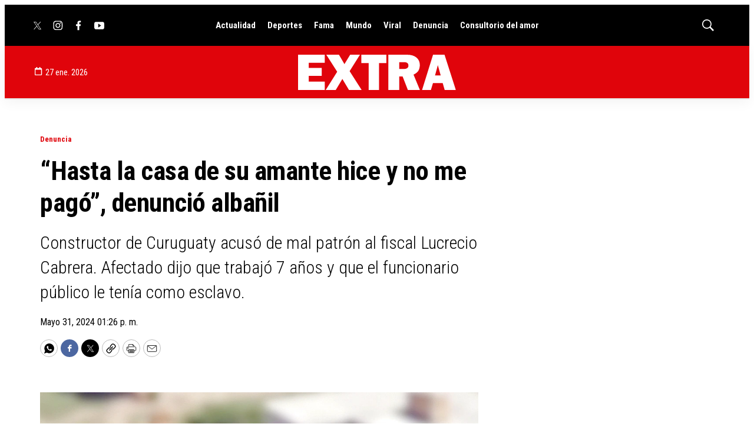

--- FILE ---
content_type: text/html; charset=utf-8
request_url: https://www.google.com/recaptcha/api2/aframe
body_size: 266
content:
<!DOCTYPE HTML><html><head><meta http-equiv="content-type" content="text/html; charset=UTF-8"></head><body><script nonce="d1V5mu59hXbVydS9zlpa3w">/** Anti-fraud and anti-abuse applications only. See google.com/recaptcha */ try{var clients={'sodar':'https://pagead2.googlesyndication.com/pagead/sodar?'};window.addEventListener("message",function(a){try{if(a.source===window.parent){var b=JSON.parse(a.data);var c=clients[b['id']];if(c){var d=document.createElement('img');d.src=c+b['params']+'&rc='+(localStorage.getItem("rc::a")?sessionStorage.getItem("rc::b"):"");window.document.body.appendChild(d);sessionStorage.setItem("rc::e",parseInt(sessionStorage.getItem("rc::e")||0)+1);localStorage.setItem("rc::h",'1769525614348');}}}catch(b){}});window.parent.postMessage("_grecaptcha_ready", "*");}catch(b){}</script></body></html>

--- FILE ---
content_type: application/javascript; charset=utf-8
request_url: https://fundingchoicesmessages.google.com/f/AGSKWxW6GwIFbTasrnGiF7J6hpadIAvbfvQV3Ez-ERb4HvkRoO51l339yd_YqC9AA3uMNd7zcm-yU1EFINCkIFkfVTIGjc5IliH-UsH9Du68E90-5WJtIttIqzI81aUgiE8uHYztXjkDh-uzufJJbkXL3_l0ICatdrDCbu_kt373A_zZxADQH-ZQf9P265cb/_/ad-engine./ad.skin./image/ads_/delivery/spc./popads_
body_size: -1286
content:
window['52b246cd-a0b5-4cbe-b884-04c09db71db9'] = true;